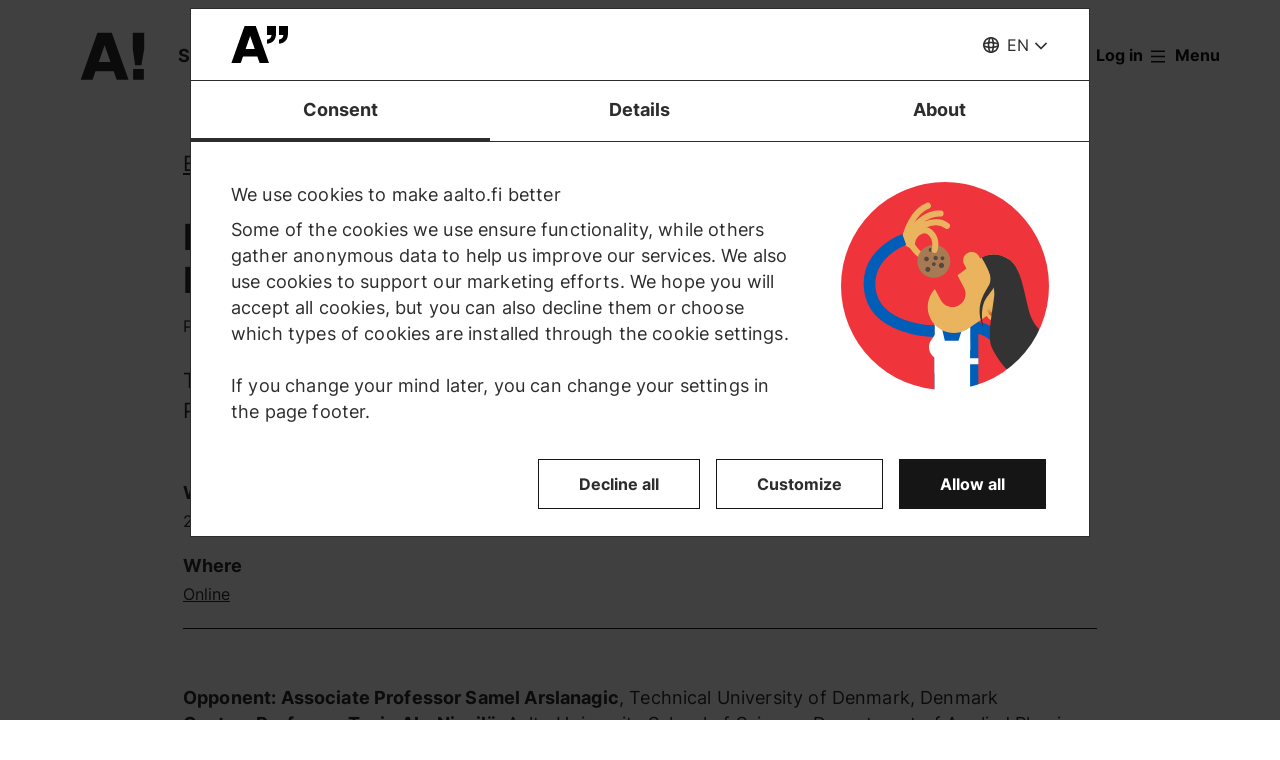

--- FILE ---
content_type: text/html; charset=UTF-8
request_url: https://www.aalto.fi/en/events/public-defence-in-engineering-physics-msc-fahime-seyedheydari
body_size: 14045
content:
<!DOCTYPE html>
<html  lang="en" dir="ltr" prefix="og: https://ogp.me/ns#">
  <head>
    <meta charset="utf-8" />
<script type="text/javascript" id="Cookiebot" src="https://consent.cookiebot.com/uc.js" data-cbid="7439002e-4a7e-4422-bda9-d575b2a8d8ce" async="async" data-culture="en"></script>
<script>window.dataLayer = window.dataLayer || [];</script>
<noscript><style>form.antibot * :not(.antibot-message) { display: none !important; }</style>
</noscript><meta name="description" content="Title of the doctoral thesis: Electromagnetic Response of Metal-Semiconductor-Oxide Particles in the Near-Infrared Regime" />
<link rel="canonical" href="https://www.aalto.fi/en/events/public-defence-in-engineering-physics-msc-fahime-seyedheydari" />
<meta property="og:type" content="article" />
<meta property="og:url" content="https://www.aalto.fi/en/events/public-defence-in-engineering-physics-msc-fahime-seyedheydari" />
<meta property="og:title" content="Public defence in Engineering Physics, M.Sc. Fahime Seyedheydari | Aalto University" />
<meta property="og:description" content="Title of the doctoral thesis: Electromagnetic Response of Metal-Semiconductor-Oxide Particles in the Near-Infrared Regime" />
<meta property="og:updated_time" content="2024-01-24T16:21:12+02:00" />
<meta name="twitter:card" content="summary_large_image" />
<meta name="twitter:description" content="Title of the doctoral thesis: Electromagnetic Response of Metal-Semiconductor-Oxide Particles in the Near-Infrared Regime" />
<meta name="twitter:site" content="@AaltoUniversity" />
<meta name="twitter:title" content="Public defence in Engineering Physics, M.Sc. Fahime Seyedheydari | Aalto University" />
<meta name="twitter:url" content="https://www.aalto.fi/en/events/public-defence-in-engineering-physics-msc-fahime-seyedheydari" />
<meta name="silktide-cms" content="ISu/qmP15YHU/6EkEGsA2utUbdgTRtf2R7XOC8DQYhXFruSt5Zvn5ZoJsdaLQU+0tY93H2V0VzZrtTN0N5FncHY04Mxe3+4aDqGYSv+EOXe63J9PHuLAs8qoTQ4UUqus7Ukyv4zfSf1NZg4S2/Aorw==" />
<meta name="Generator" content="Drupal 10 (https://www.drupal.org)" />
<meta name="MobileOptimized" content="width" />
<meta name="HandheldFriendly" content="true" />
<meta name="viewport" content="width=device-width, initial-scale=1.0" />
<link rel="alternate" hreflang="en" href="https://www.aalto.fi/en/events/public-defence-in-engineering-physics-msc-fahime-seyedheydari" />
<link rel="alternate" hreflang="fi" href="https://www.aalto.fi/fi/tapahtumat/vaitos-teknillisen-fysiikan-alalta-msc-fahime-seyedheydari" />

    <title>Public defence in Engineering Physics, M.Sc. Fahime Seyedheydari | Aalto University</title>
    <link rel="apple-touch-icon" sizes="180x180" href="/sites/default/files/favicons/apple-touch-icon.png"/>
<link rel="icon" type="image/png" sizes="32x32" href="/sites/default/files/favicons/favicon-32x32.png"/>
<link rel="icon" type="image/png" sizes="16x16" href="/sites/default/files/favicons/favicon-16x16.png"/>
<link rel="manifest" href="/sites/default/files/favicons/site.webmanifest"/>
<link rel="mask-icon" href="/sites/default/files/favicons/safari-pinned-tab.svg" color="#5e9bce"/>
<meta name="msapplication-TileColor" content="#ffffff"/>
<meta name="theme-color" content="#ffffff"/>

    <link rel="stylesheet" media="all" href="/sites/default/files/css/css_ElszQQ-Ry5MRqQjyaLSzW0nmUQtLY7SY-qOysOoi32o.css?delta=0&amp;language=en&amp;theme=aalto_aaltofi&amp;include=eJxNymsOwjAMA-ALdcuRKrcLrKw0VZJKcHtAlMcfy_5koLpEvPJUCP8rZJGjcMzSnJvHVCUfrPTmZfIyeb6TOH3b05Rp09FRV1xwCx2Ks6Lv9uGfrKP1kWqxnbdgd3O-UoLxA4vBP_c" />
<link rel="stylesheet" media="all" href="/sites/default/files/css/css_LOpdHoM5fqL2jHiNfVXJ11XXRjVlsziLssKo4tJoza0.css?delta=1&amp;language=en&amp;theme=aalto_aaltofi&amp;include=eJxNymsOwjAMA-ALdcuRKrcLrKw0VZJKcHtAlMcfy_5koLpEvPJUCP8rZJGjcMzSnJvHVCUfrPTmZfIyeb6TOH3b05Rp09FRV1xwCx2Ks6Lv9uGfrKP1kWqxnbdgd3O-UoLxA4vBP_c" />

    <script type="application/json" data-drupal-selector="drupal-settings-json">{"path":{"baseUrl":"\/","pathPrefix":"en\/","currentPath":"node\/892126","currentPathIsAdmin":false,"isFront":false,"currentLanguage":"en","contentHome":{"url":"\/en\/events","title":"Events"},"themeUrl":"\/themes\/custom\/aalto_aaltofi"},"pluralDelimiter":"\u0003","suppressDeprecationErrors":true,"ajaxPageState":{"libraries":"[base64]","theme":"aalto_aaltofi","theme_token":null},"ajaxTrustedUrl":[],"gtag":{"tagId":"","consentMode":false,"otherIds":[],"events":[],"additionalConfigInfo":[]},"gtm":{"tagId":null,"settings":{"data_layer":"dataLayer","include_environment":false},"tagIds":["GTM-N6WP2H"]},"aaltoDataLayer":{"aalto_datalayer":{"contType":"event","contLang":"en","nodeId":"892126","contHome":"Events","contRelation":"School of Science, Department of Applied Physics","contCategory":"Public defences","contRestriction":"public","contPrimTags":"Dissertations, Research","contAllTags":"Dissertations, Research, Department of Applied Physics","contPublished":"10.02.2023"}},"aalto_datalayer_user_metadata_path":"\/user-metadata","site":{"enabledLanguages":["fi","sv","en"]},"aaltoEnv":"live","cookieContentBlocker":{"consentAwareness":{"accepted":{"event":{"name":"cookiebotConsentAcceptPreferences","selector":"window"},"cookie":{"operator":"===","name":"cookiebot-consent--preferences","value":"1"}},"declined":{"event":{"name":"cookiebotConsentDeclinePreferences","selector":"window"},"cookie":{"operator":"===","name":"cookiebot-consent--preferences","value":"0"}},"change":{"event":{"name":"","selector":""}}},"categories":[]},"instana_eum":{"enabled":true,"api_key":"oG0Y4C8vSbWTHHlsdYv_-g","reporting_url":"https:\/\/eum-blue-saas.instana.io\/","track_pages":false,"track_admin":false,"advanced_settings":""},"cookiebot":{"message_placeholder_cookieconsent_optout_marketing_show":false,"message_placeholder_cookieconsent_optout_marketing":"\u003Cdiv class=\u0022cookiebot cookieconsent-optout-marketing\u0022\u003E\n\t\u003Cdiv class=\u0022cookieconsent-optout-marketing__inner\u0022\u003E\n\t\t\u003Cdiv class=\u0022aalto-user-generated-content\u0022\u003E\n\u003Cp\u003EPlease \u003Ca href=\u0022!cookiebot_renew\u0022\u003Eaccept marketing-cookies\u003C\/a\u003E to view this embedded content from \u003Ca href=\u0022!cookiebot_from_src_url\u0022\u003E!cookiebot_from_src_url\u003C\/a\u003E\u003C\/p\u003E\n\u003C\/div\u003E\n\n\t\u003C\/div\u003E\n\u003C\/div\u003E\n"},"languageSwitcher":{"modalContent":{"sv":"\u003Ch2\u003ETyv\u00e4rr har sidan inte \u00f6versatts till svenska\u003C\/h2\u003E\u003Cp\u003ESidan finns p\u00e5 f\u00f6ljande spr\u00e5k: \u003Ca href=\u0022\/fi\/tapahtumat\/vaitos-teknillisen-fysiikan-alalta-msc-fahime-seyedheydari\u0022 hreflang=\u0022fi\u0022\u003Efinska\u003C\/a\u003E, \u003Ca href=\u0022\/en\/events\/public-defence-in-engineering-physics-msc-fahime-seyedheydari\u0022 hreflang=\u0022en\u0022\u003Eengelska\u003C\/a\u003E\u003C\/p\u003E\u003Cp\u003E\u003Ca href=\u0022\/sv\u0022\u003EG\u00e5 till aalto.fi-framsidan\u003C\/a\u003E\u003C\/p\u003E\u003Ch3\u003EVarf\u00f6r h\u00e4nder detta?\u003C\/h3\u003E\u003Cp\u003EVi skapar en stor m\u00e4ngd inneh\u00e5ll dagligen till aalto.fi p\u00e5 b\u00e5de finska, engelska och svenska. En del inneh\u00e5ll kommer tyv\u00e4rr bara att vara tillg\u00e4ngligt p\u00e5 ett eller tv\u00e5 spr\u00e5k. Vi ber om urs\u00e4kt f\u00f6r besv\u00e4ret och \u00e4r tacksamma f\u00f6r er f\u00f6rst\u00e5else.\u003C\/p\u003E"}},"pdbVue":{"developmentMode":false},"aalto_authenticated":false,"user":{"uid":0,"permissionsHash":"812ef4da51f74e5232a551693474592b7bc9f49f029f34d4184ef1ce982d2754"}}</script>
<script src="/sites/default/files/js/js_3gKNB9w13gvGDt78F6h72Ipw40KBI59KSRBUhST66Ww.js?scope=header&amp;delta=0&amp;language=en&amp;theme=aalto_aaltofi&amp;include=[base64]"></script>
<script src="/modules/contrib/google_tag/js/gtag.js?t9h5g1"></script>
<script src="/modules/contrib/google_tag/js/gtm.js?t9h5g1"></script>
<script src="/sites/default/files/js/js_1mBhaQR0NyOfBJpZt3AyK4Ssp2JnC-GJa35U1HfIG4s.js?scope=header&amp;delta=3&amp;language=en&amp;theme=aalto_aaltofi&amp;include=[base64]"></script>
<script src="https://eum.instana.io/eum.min.js" defer crossorigin="anonymous"></script>

  </head>
  <body  class="branding-scheme--none node--type-event node--892126">
    <noscript><iframe src="https://www.googletagmanager.com/ns.html?id=GTM-N6WP2H"
                  height="0" width="0" style="display:none;visibility:hidden"></iframe></noscript>

      <div class="dialog-off-canvas-main-canvas" data-off-canvas-main-canvas>
    

  
  <div class="layout-container">

  <header id="header" role="banner"  class="header--with-top-nav">
    <a href="#main-content" class="aalto-skip-link">
      Skip to main content
    </a>

    
    
          






<div data-drupal-messages-fallback class="hidden"></div>

<div id="black-overlay"></div>
<div class="block block-topnav navigation aalto-header">
  <div id="top-nav-sticky-header" class="aalto-header__fixed-container aalto-header__floating-notifications aalto-header--at-top">
    <div class="aalto-header__container">
      <div class="aalto-header__logo-container">
        <a href="/en" class="aalto-header__logo-link" title=Home aria-label=Home rel="home">
          <svg class="aalto-header__logo aalto-logo" viewBox="0 0 143 101" aria-hidden="true">
            <use xlink:href="/themes/custom/aalto_base/images/aalto_logo.svg#logo"/>
          </svg>
          <img src="/themes/custom/aalto_aaltofi/images/signs/a1.jpg" aria-hidden="true" alt="" class="logo-sign"/>
          <img src="/themes/custom/aalto_aaltofi/images/signs/a2.jpg" aria-hidden="true" alt="" class="logo-sign">
          <img src="/themes/custom/aalto_aaltofi/images/signs/a3.jpg" aria-hidden="true" alt="" class="logo-sign">
          <img src="/themes/custom/aalto_aaltofi/images/signs/a4.jpg" aria-hidden="true" alt="" class="logo-sign">
          <img src="/themes/custom/aalto_aaltofi/images/signs/a5.jpg" aria-hidden="true" alt="" class="logo-sign">
          <img src="/themes/custom/aalto_aaltofi/images/signs/a6.jpg" aria-hidden="true" alt="" class="logo-sign">
          <img src="/themes/custom/aalto_aaltofi/images/signs/a7.jpg" aria-hidden="true" alt="" class="logo-sign">
        </a>
      </div>
                              <span class="animated-slogan typewriter-animation" aria-hidden="true" style="opacity: 0;">Sign of Change</span>
        <span class="visually-hidden">Sign of Change</span>
      
      <nav class="aalto-topnav" id="aalto-topnav" aria-labelledby="aalto-topnav-button-text">

        <ul class="aalto-topnav__navigation-items aalto-list-unstyled">
          <li class="aalto-topnav__support animated">
            <a href="/en/a-sign-of-change" class="aalto-topnav__button topnav-identifier--link-with-icon">
              <div class="donate-heart__wrapper">
                <svg class="aalto-inline-icon heart-outlined" aria-hidden="true">
                  <use xlink:href="/themes/custom/aalto_aaltofi/images/icons.svg#16-heart"/>
                </svg>
                <svg class="aalto-inline-icon heart-filled" aria-hidden="true">
                  <use xlink:href="/themes/custom/aalto_aaltofi/images/icons.svg#16-heart_fill"/>
                </svg>
              </div>
              Donate
            </a>
          </li>

          <li class="aalto-topnav__apply">
            <a href="/en/study-at-aalto" class="aalto-topnav__button topnav-identifier--link-with-icon">
              <svg class="aalto-inline-icon" aria-hidden="true">
                <use xlink:href="/themes/custom/aalto_aaltofi/images/icons.svg#16-rocket"/>
              </svg>
              Apply to Aalto
            </a>
          </li>

          <li class="aalto-topnav__break"></li>

          <li class="aalto-topnav__language">
            
    





<div class="aalto-dropdown-container js-menu-container aalto-dropdown-container--toggle-hidden-header-mobile aalto-dropdown-container--language">
  <button type="button" aria-expanded="false" class="js-menu-toggle aalto-dropdown__toggle aalto-dropdown__toggle--with_chevron"><span class="aalto-dropdown__toggle-custom-icon"><svg class="aalto-inline-icon" aria-hidden="true"><use xlink:href="/themes/custom/aalto_aaltofi/images/icons.svg#16-globe_v2"/></svg></span><span class="aalto-visually-hidden"><span lang="fi">Valitse sivuston kieli</span> / <span lang="sv">Välj webbplatsens språk</span> / <span lang="en">Select site language</span></span><span
          class="aalto-dropdown__toggle-text "
          aria-hidden="true">EN</span></button><ul  class="aalto-list-unstyled aalto-dropdown__menu"><li><a href="/fi/tapahtumat/vaitos-teknillisen-fysiikan-alalta-msc-fahime-seyedheydari" class="aalto-dropdown__link"  lang="fi"><abbr title="Suomeksi">FI</abbr><span>Suomeksi</span></a></li><li><button class="aalto-dropdown__link language-version-missing" lang="sv"><abbr title="Svenska">SV</abbr><span>Svenska</span></button></li><li><a href="/en/events/public-defence-in-engineering-physics-msc-fahime-seyedheydari" class="aalto-dropdown__link" aria-current="true" lang="en"><abbr title="English">EN</abbr><span>English</span></a></li></ul></div>

          </li>

          <li class="aalto-topnav__search">
            <div id="aalto-search-button-container">
              <button type="button" class="aalto-topnav__button aalto-search__toggle-button" id="aalto-search-button"
                      aria-expanded="false"
                      aria-label="Search">
                <svg class="aalto-inline-icon" aria-hidden="true">
                  <use xlink:href="/themes/custom/aalto_aaltofi/images/icons.svg#16-magnifier_lens"/>
                </svg>
                <span class="aalto-search-button__label">Search</span>
              </button>
            </div>
          </li>

                      <li class="aalto-topnav__user">
              <a href="/en/saml_login" class="aalto-topnav__button topnav-identifier--link-with-icon">
                <svg class="aalto-inline-icon" aria-hidden="true">
                  <use xlink:href="/themes/custom/aalto_aaltofi/images/icons.svg#16-arrow_login"/>
                </svg>
                Log in
              </a>
            </li>
          

          <li class="aalto-topnav__menu-items" id="aalto-topnav-items-container">
            <button type="button" class="aalto-topnav__button" id="aalto-topnav-button" aria-expanded="false">
                <span class="aalto-topnav__button-expand">
                   <svg class="aalto-topnav__button-icon aalto-inline-icon" aria-hidden="true">
                    <use xlink:href="/themes/custom/aalto_aaltofi/images/icons.svg#16-menu_burger"/>
                  </svg>
                  <span class="aalto-topnav__button-text" id="aalto-topnav-button-text">Menu</span>
                </span>
              <span class="aalto-topnav__button-collapse">
                 <svg class="aalto-topnav__button-icon aalto-inline-icon" aria-hidden="true">
                    <use xlink:href="/themes/custom/aalto_aaltofi/images/icons.svg#16-close"/>
                  </svg>
                <span class="aalto-topnav__button-text">Close menu</span>
              </span>
            </button>
            <div class="aalto-topnav__items" id="aalto-topnav__items">
              <ul class="aalto-topnav__item-container aalto-list-unstyled">
                                  <li class="aalto-topnav__action-item aalto-topnav__action-item--desktop">
                    <a href="/en/student-guide"
                       class="aalto-topnav__button aalto-topnav__action--desktop topnav-identifier--link-with-icon"
                       tabindex="-1">
                      <svg class="aalto-inline-icon" aria-hidden="true">
                        <use xlink:href="/themes/custom/aalto_aaltofi/images/icons.svg#16-level"/>
                      </svg>
                      <span>Student Guide</span>
                    </a>
                  </li>
                                <li class="aalto-topnav__action-item aalto-topnav__action-item--desktop">
                  <a href="/en/for-personnel"
                     class="aalto-topnav__button aalto-topnav__action--desktop topnav-identifier--link-with-icon">
                                          <svg class="aalto-inline-icon" aria-hidden="true">
                        <use xlink:href="/themes/custom/aalto_aaltofi/images/icons.svg#16-lock_closed"/>
                      </svg>
                                        <span>For personnel</span>
                  </a>
                </li>
                                  <li class="aalto-topnav__action-request aalto-topnav__action-item--desktop">
                    <svg class="aalto-inline-icon" aria-hidden="true">
                      <use xlink:href="/themes/custom/aalto_aaltofi/images/icons.svg#16-info"/>
                    </svg>
                    <span>Aalto community members please  <a
                        href="/en/saml_login"
                        class="aalto-topnav__action-request--link aalto-topnav__action--desktop"
                        tabindex="-1">log in</a> to see internal content</span>
                  </li>
                
                  <li class="aalto-topnav__navigation-item">
          <div class="accordion__header is-closed">
        <button type="button" class="aalto-topnav__navigation-heading accordion__title is-collapsed" aria-expanded="false">
          Admissions and studies
        </button>
      </div>
      <div class="aalto-topnav__submenu accordion__content is-collapsed">
                
                    
            
        <a href="/en/study-at-aalto"  class="aalto-topnav__submenu-link aalto-topnav__submenu-link-text"
       tabindex="-1" aria-current="false">
      Apply to Aalto          </a>
  

                    
                  
                    
            
        <a href="/en/study-options"  class="aalto-topnav__submenu-link aalto-topnav__submenu-link-text"
       tabindex="-1" aria-current="false">
      Find a study programme          </a>
  

                    
                  
                    
            
        <a href="/en/admissions"  class="aalto-topnav__submenu-link aalto-topnav__submenu-link-text"
       tabindex="-1" aria-current="false">
      How to apply          </a>
  

                    
                  
                    
            
        <a href="/en/admission-services/scholarships-and-tuition-fees"  class="aalto-topnav__submenu-link aalto-topnav__submenu-link-text"
       tabindex="-1" aria-current="false">
      Scholarships and tuition fees          </a>
  

                    
                  
                    
            
        <a href="/en/node/54501"  class="aalto-topnav__submenu-link aalto-topnav__submenu-link-text"
       tabindex="-1" aria-current="false">
      Bachelor&#039;s admissions (programmes in Finnish and Swedish)          </a>
  

                    
                  
                    
            
        <a href="/en/admission-services/apply-to-bachelors-programmes-in-english"  class="aalto-topnav__submenu-link aalto-topnav__submenu-link-text"
       tabindex="-1" aria-current="false">
      Bachelor’s admissions (programmes in English)          </a>
  

                    
                  
                    
            
        <a href="/en/study-at-aalto/apply-to-masters-programmes"  class="aalto-topnav__submenu-link aalto-topnav__submenu-link-text"
       tabindex="-1" aria-current="false">
      Master&#039;s admissions          </a>
  

                    
                  
                    
            
        <a href="/en/doctoral-education/how-to-apply-for-doctoral-studies"  class="aalto-topnav__submenu-link aalto-topnav__submenu-link-text"
       tabindex="-1" aria-current="false">
      Doctoral admissions          </a>
  

                    
                  
                    
            
        <a href="/en/study-at-aalto/studying-at-the-aalto-campus"  class="aalto-topnav__submenu-link aalto-topnav__submenu-link-text"
       tabindex="-1" aria-current="false">
      Campus life          </a>
  

                    
                  
                    
            
        <a href="/en/study-at-aalto/fairs-and-events-for-applicants"  class="aalto-topnav__submenu-link aalto-topnav__submenu-link-text"
       tabindex="-1" aria-current="false">
      Events for applicants          </a>
  

                    
                  
                    
            
        <a href="/en/study-at-aalto/chat-with-aalto-students"  class="aalto-topnav__submenu-link aalto-topnav__submenu-link-text"
       tabindex="-1" aria-current="false">
      Chat with students          </a>
  

                    
                  
                    
            
        <a href="https://cloud.info.aalto.fi/subscribe-en"  class="aalto-topnav__submenu-link aalto-topnav__submenu-link-text"
       tabindex="-1" aria-current="false">
      Subscribe to newsletter<svg class="aalto-inline-icon magazine__link-external-link" aria-label="(external link)"><use xlink:href="/themes/custom/aalto_aaltofi/images/icons.svg#16-external_link"/></svg>          </a>
  

                    
                  
                    
            
        <a href="/en/admission-services/contact-information-for-aalto-university-admission-services"  class="aalto-topnav__submenu-link aalto-topnav__submenu-link-text"
       tabindex="-1" aria-current="false">
      Contact admission services          </a>
  

                    
                  
                    
            
        <a href="/en/founder-school"  class="aalto-topnav__submenu-link aalto-topnav__submenu-link-text"
       tabindex="-1" aria-current="false">
      Founder School: from students to founders          </a>
  

                    
                  
                    
            
        <a href="/en/lifewide-learning"  class="aalto-topnav__submenu-link aalto-topnav__submenu-link-text"
       tabindex="-1" aria-current="false">
      Lifewide Learning          </a>
  

                    
                  
                    
            
        <a href="/en/international-students/incoming-exchange-students"  class="aalto-topnav__submenu-link aalto-topnav__submenu-link-text"
       tabindex="-1" aria-current="false">
      Exchange students          </a>
  

                    
                        </div>
      </li>
  <li class="aalto-topnav__navigation-item">
          <div class="accordion__header is-closed">
        <button type="button" class="aalto-topnav__navigation-heading accordion__title is-collapsed" aria-expanded="false">
          Research and art
        </button>
      </div>
      <div class="aalto-topnav__submenu accordion__content is-collapsed">
                
                    
            
        <a href="/en/research-art"  class="aalto-topnav__submenu-link aalto-topnav__submenu-link-text"
       tabindex="-1" aria-current="false">
      About our research and art          </a>
  

                    
                  
                    
            
        <a href="/en/tenure-track"  class="aalto-topnav__submenu-link aalto-topnav__submenu-link-text"
       tabindex="-1" aria-current="false">
      Tenure track career system          </a>
  

                    
                  
                    
            
        <a href="/en/doctoral-education"  class="aalto-topnav__submenu-link aalto-topnav__submenu-link-text"
       tabindex="-1" aria-current="false">
      Doctoral education          </a>
  

                    
                  
                    
            
        <a href="/en/research-and-learning-infrastructures"  class="aalto-topnav__submenu-link aalto-topnav__submenu-link-text"
       tabindex="-1" aria-current="false">
      Research and learning infrastructures          </a>
  

                    
                  
                    
            
        <a href="https://research.aalto.fi/"  class="aalto-topnav__submenu-link aalto-topnav__submenu-link-text"
       tabindex="-1" aria-current="false">
      Research portal research.aalto.fi<svg class="aalto-inline-icon magazine__link-external-link" aria-label="(external link)"><use xlink:href="/themes/custom/aalto_aaltofi/images/icons.svg#16-external_link"/></svg>          </a>
  

                    
                  
                    
            
        <a href="/en/aalto-university/rankings"  class="aalto-topnav__submenu-link aalto-topnav__submenu-link-text"
       tabindex="-1" aria-current="false">
      Rankings          </a>
  

                    
                        </div>
      </li>
  <li class="aalto-topnav__navigation-item">
          <div class="accordion__header is-closed">
        <button type="button" class="aalto-topnav__navigation-heading accordion__title is-collapsed" aria-expanded="false">
          Schools and departments
        </button>
      </div>
      <div class="aalto-topnav__submenu accordion__content is-collapsed">
                
                    
            
        <span class="aalto-topnav__submenu-heading">Schools</span>
      

                    
                  
                    
            
        <a href="/en/school-of-arts-design-and-architecture"  class="aalto-topnav__submenu-link aalto-topnav__submenu-link-text"
       tabindex="-1" aria-current="false">
      School of Arts, Design and Architecture           </a>
  

                    
                  
                    
            
        <a href="/en/school-of-business"  class="aalto-topnav__submenu-link aalto-topnav__submenu-link-text"
       tabindex="-1" aria-current="false">
      School of Business          </a>
  

                    
                  
                    
            
        <a href="/en/school-of-chemical-engineering"  class="aalto-topnav__submenu-link aalto-topnav__submenu-link-text"
       tabindex="-1" aria-current="false">
      School of Chemical Engineering          </a>
  

                    
                  
                    
            
        <a href="/en/school-of-electrical-engineering"  class="aalto-topnav__submenu-link aalto-topnav__submenu-link-text"
       tabindex="-1" aria-current="false">
      School of Electrical Engineering          </a>
  

                    
                  
                    
            
        <a href="/en/school-of-engineering"  class="aalto-topnav__submenu-link aalto-topnav__submenu-link-text"
       tabindex="-1" aria-current="false">
      School of Engineering          </a>
  

                    
                  
                    
            
        <a href="/en/school-of-science"  class="aalto-topnav__submenu-link aalto-topnav__submenu-link-text"
       tabindex="-1" aria-current="false">
      School of Science          </a>
  

                    
                  
                                <div class="aalto-topnav__submenu-group">
          
            
        <span class="aalto-topnav__submenu-heading">Departments</span>
      

                                  
        <a href="/en/department-of-accounting-business-law"  class="aalto-topnav__submenu-link aalto-topnav__submenu-link-text"
       tabindex="-1" aria-current="false">
      Accounting &amp; Business Law          </a>
  
                        
        <a href="/en/department-of-applied-physics"  class="aalto-topnav__submenu-link aalto-topnav__submenu-link-text"
       tabindex="-1" aria-current="false">
      Applied Physics          </a>
  
                        
        <a href="/en/department-of-architecture"  class="aalto-topnav__submenu-link aalto-topnav__submenu-link-text"
       tabindex="-1" aria-current="false">
      Architecture          </a>
  
                        
        <a href="/en/department-of-art-and-media"  class="aalto-topnav__submenu-link aalto-topnav__submenu-link-text"
       tabindex="-1" aria-current="false">
      Art and Media          </a>
  
                        
        <a href="/en/department-of-bioproducts-and-biosystems"  class="aalto-topnav__submenu-link aalto-topnav__submenu-link-text"
       tabindex="-1" aria-current="false">
      Bioproducts and Biosystems          </a>
  
                        
        <a href="/en/department-of-built-environment"  class="aalto-topnav__submenu-link aalto-topnav__submenu-link-text"
       tabindex="-1" aria-current="false">
      Built Environment          </a>
  
                        
        <a href="/en/department-of-chemical-and-metallurgical-engineering"  class="aalto-topnav__submenu-link aalto-topnav__submenu-link-text"
       tabindex="-1" aria-current="false">
      Chemical and Metallurgical Engineering          </a>
  
                        
        <a href="/en/department-of-chemistry-and-materials-science"  class="aalto-topnav__submenu-link aalto-topnav__submenu-link-text"
       tabindex="-1" aria-current="false">
      Chemistry and Materials Science          </a>
  
                        
        <a href="/en/department-of-civil-engineering"  class="aalto-topnav__submenu-link aalto-topnav__submenu-link-text"
       tabindex="-1" aria-current="false">
      Civil Engineering          </a>
  
                        
        <a href="/en/department-of-computer-science"  class="aalto-topnav__submenu-link aalto-topnav__submenu-link-text"
       tabindex="-1" aria-current="false">
      Computer Science          </a>
  
                        
        <a href="/en/department-of-design"  class="aalto-topnav__submenu-link aalto-topnav__submenu-link-text"
       tabindex="-1" aria-current="false">
      Design          </a>
  
                        
        <a href="/en/department-of-economics"  class="aalto-topnav__submenu-link aalto-topnav__submenu-link-text"
       tabindex="-1" aria-current="false">
      Economics          </a>
  
                        
        <a href="/en/department-of-electrical-engineering-and-automation"  class="aalto-topnav__submenu-link aalto-topnav__submenu-link-text"
       tabindex="-1" aria-current="false">
      Electrical Engineering and Automation          </a>
  
                        
        <a href="/en/department-of-electronics-and-nanoengineering"  class="aalto-topnav__submenu-link aalto-topnav__submenu-link-text"
       tabindex="-1" aria-current="false">
      Electronics and Nanoengineering          </a>
  
                        
        <a href="/en/department-of-film-elo"  class="aalto-topnav__submenu-link aalto-topnav__submenu-link-text"
       tabindex="-1" aria-current="false">
      Film, Television and Scenography          </a>
  
                        
        <a href="/en/department-of-finance"  class="aalto-topnav__submenu-link aalto-topnav__submenu-link-text"
       tabindex="-1" aria-current="false">
      Finance          </a>
  
                        
        <a href="/en/department-of-industrial-engineering-and-management"  class="aalto-topnav__submenu-link aalto-topnav__submenu-link-text"
       tabindex="-1" aria-current="false">
      Industrial Engineering and Management          </a>
  
                        
        <a href="/en/department-of-information-and-communications-engineering"  class="aalto-topnav__submenu-link aalto-topnav__submenu-link-text"
       tabindex="-1" aria-current="false">
      Information and Communications Engineering          </a>
  
                        
        <a href="/en/department-of-information-and-service-management"  class="aalto-topnav__submenu-link aalto-topnav__submenu-link-text"
       tabindex="-1" aria-current="false">
      Information and Service Management          </a>
  
                        
        <a href="/en/department-of-management-studies"  class="aalto-topnav__submenu-link aalto-topnav__submenu-link-text"
       tabindex="-1" aria-current="false">
      Management Studies          </a>
  
                        
        <a href="/en/department-of-marketing"  class="aalto-topnav__submenu-link aalto-topnav__submenu-link-text"
       tabindex="-1" aria-current="false">
      Marketing          </a>
  
                        
        <a href="/en/department-of-mathematics-and-systems-analysis"  class="aalto-topnav__submenu-link aalto-topnav__submenu-link-text"
       tabindex="-1" aria-current="false">
      Mathematics and Systems Analysis          </a>
  
                        
        <a href="/en/department-of-energy-and-mechanical-engineering"  class="aalto-topnav__submenu-link aalto-topnav__submenu-link-text"
       tabindex="-1" aria-current="false">
      Energy and Mechanical Engineering          </a>
  
                        
        <a href="/en/department-of-neuroscience-and-biomedical-engineering"  class="aalto-topnav__submenu-link aalto-topnav__submenu-link-text"
       tabindex="-1" aria-current="false">
      Neuroscience and Biomedical Engineering          </a>
  
                        
        <span class="aalto-topnav__submenu-heading">Other units</span>
      
                        
        <a href="/en/language-centre"  class="aalto-topnav__submenu-link aalto-topnav__submenu-link-text"
       tabindex="-1" aria-current="false">
      Language Centre          </a>
  
                        
        <a href="/en/learning-centre"  class="aalto-topnav__submenu-link aalto-topnav__submenu-link-text"
       tabindex="-1" aria-current="false">
      Library - Learning Centre          </a>
  
          
                      </div>
                        </div>
      </li>
  <li class="aalto-topnav__navigation-item">
          <div class="accordion__header is-closed">
        <button type="button" class="aalto-topnav__navigation-heading accordion__title is-collapsed" aria-expanded="false">
          Collaboration
        </button>
      </div>
      <div class="aalto-topnav__submenu accordion__content is-collapsed">
                
                    
            
        <a href="/en/collaboration"  class="aalto-topnav__submenu-link aalto-topnav__submenu-link-text"
       tabindex="-1" aria-current="false">
      Collaborate with us          </a>
  

                    
                  
                    
            
        <a href="/en/for-alumni"  class="aalto-topnav__submenu-link aalto-topnav__submenu-link-text"
       tabindex="-1" aria-current="false">
      For alumni          </a>
  

                    
                  
                    
            
        <a href="/en/corporate-collaboration"  class="aalto-topnav__submenu-link aalto-topnav__submenu-link-text"
       tabindex="-1" aria-current="false">
      Corporate collaboration          </a>
  

                    
                  
                    
            
        <a href="/en/aalto-networking-platform"  class="aalto-topnav__submenu-link aalto-topnav__submenu-link-text"
       tabindex="-1" aria-current="false">
      Aalto networking platform          </a>
  

                    
                  
                    
            
        <a href="/en/advancing-entrepreneurship-and-innovations"  class="aalto-topnav__submenu-link aalto-topnav__submenu-link-text"
       tabindex="-1" aria-current="false">
      Entrepreneurship and innovations          </a>
  

                    
                  
                    
            
        <a href="/en/collaboration/cooperation-with-higher-education-institutions-and-research-institutes"  class="aalto-topnav__submenu-link aalto-topnav__submenu-link-text"
       tabindex="-1" aria-current="false">
      Cooperation with HEI and research institutes          </a>
  

                    
                  
                    
            
        <a href="/en/collaboration/collaboration-with-cities-and-regions"  class="aalto-topnav__submenu-link aalto-topnav__submenu-link-text"
       tabindex="-1" aria-current="false">
      Collaboration with cities and regions          </a>
  

                    
                  
                    
            
        <a href="/en/give-for-the-future"  class="aalto-topnav__submenu-link aalto-topnav__submenu-link-text"
       tabindex="-1" aria-current="false">
      Support us          </a>
  

                    
                        </div>
      </li>
  <li class="aalto-topnav__navigation-item">
          <div class="accordion__header is-closed">
        <button type="button" class="aalto-topnav__navigation-heading accordion__title is-collapsed" aria-expanded="false">
          News and events
        </button>
      </div>
      <div class="aalto-topnav__submenu accordion__content is-collapsed">
                
                    
            
        <a href="/en/news-and-events"  class="aalto-topnav__submenu-link aalto-topnav__submenu-link-text"
       tabindex="-1" aria-current="false">
      Highlights          </a>
  

                    
                  
                    
            
        <a href="/en/news"  class="aalto-topnav__submenu-link aalto-topnav__submenu-link-text"
       tabindex="-1" aria-current="false">
      News          </a>
  

                    
                  
                    
            
        <a href="/en/events"  class="aalto-topnav__submenu-link aalto-topnav__submenu-link-text"
       tabindex="-1" aria-current="false">
      Events          </a>
  

                    
                  
                    
            
        <a href="/en/aalto-university/aalto-university-magazine"  class="aalto-topnav__submenu-link aalto-topnav__submenu-link-text"
       tabindex="-1" aria-current="false">
      Aalto University Magazine          </a>
  

                    
                  
                    
            
        <a href="https://ourblogs.aalto.fi/"  class="aalto-topnav__submenu-link aalto-topnav__submenu-link-text"
       tabindex="-1" aria-current="false">
      OurBlogs<svg class="aalto-inline-icon magazine__link-external-link" aria-label="(external link)"><use xlink:href="/themes/custom/aalto_aaltofi/images/icons.svg#16-external_link"/></svg>          </a>
  

                    
                  
                    
            
        <a href="/en/podcasts"  class="aalto-topnav__submenu-link aalto-topnav__submenu-link-text"
       tabindex="-1" aria-current="false">
      Podcasts          </a>
  

                    
                        </div>
      </li>
  <li class="aalto-topnav__navigation-item">
          <div class="accordion__header is-closed">
        <button type="button" class="aalto-topnav__navigation-heading accordion__title is-collapsed" aria-expanded="false">
          About us
        </button>
      </div>
      <div class="aalto-topnav__submenu accordion__content is-collapsed">
                
                    
            
        <a href="/en/aalto-university"  class="aalto-topnav__submenu-link aalto-topnav__submenu-link-text"
       tabindex="-1" aria-current="false">
      About Aalto University          </a>
  

                    
                  
                    
            
        <a href="/en/strategy"  class="aalto-topnav__submenu-link aalto-topnav__submenu-link-text"
       tabindex="-1" aria-current="false">
      Our strategy          </a>
  

                    
                  
                    
            
        <a href="/en/sustainability"  class="aalto-topnav__submenu-link aalto-topnav__submenu-link-text"
       tabindex="-1" aria-current="false">
      Sustainability          </a>
  

                    
                  
                    
            
        <a href="/en/aalto-university/code-of-conduct-values-into-practice"  class="aalto-topnav__submenu-link aalto-topnav__submenu-link-text"
       tabindex="-1" aria-current="false">
      Code of Conduct          </a>
  

                    
                  
                    
            
        <a href="/en/aalto-handbook"  class="aalto-topnav__submenu-link aalto-topnav__submenu-link-text"
       tabindex="-1" aria-current="false">
      Aalto Handbook          </a>
  

                    
                  
                    
            
        <a href="/en/campus"  class="aalto-topnav__submenu-link aalto-topnav__submenu-link-text"
       tabindex="-1" aria-current="false">
      Campus          </a>
  

                    
                  
                    
            
        <a href="/en/people"  class="aalto-topnav__submenu-link aalto-topnav__submenu-link-text"
       tabindex="-1" aria-current="false">
      People and contact information          </a>
  

                    
                  
                    
            
        <a href="/en/for-the-media"  class="aalto-topnav__submenu-link aalto-topnav__submenu-link-text"
       tabindex="-1" aria-current="false">
      For the media          </a>
  

                    
                  
                    
            
        <a href="/en/careers-at-aalto"  class="aalto-topnav__submenu-link aalto-topnav__submenu-link-text"
       tabindex="-1" aria-current="false">
      Careers          </a>
  

                    
                        </div>
      </li>
  <li class="aalto-topnav__navigation-item">
          <div class="accordion__header is-closed">
        <button type="button" class="aalto-topnav__navigation-heading accordion__title is-collapsed" aria-expanded="false">
          Tools and services
        </button>
      </div>
      <div class="aalto-topnav__submenu accordion__content is-collapsed">
                
                    
            
        <a href="/en/services/quicklinks-to-tools"  highlight="1" class="aalto-topnav__submenu-link aalto-topnav__submenu-highlighted aalto-topnav__submenu-link-text"
       tabindex="-1" aria-current="false">
      All tools (requires login)          </a>
  

                    
                  
                    
            
        <a href="/en/services"  highlight="1" class="aalto-topnav__submenu-link aalto-topnav__submenu-highlighted aalto-topnav__submenu-link-text"
       tabindex="-1" aria-current="false">
      All services          </a>
  

                    
                  
                                <div class="aalto-topnav__submenu-group">
          
            
        <span class="aalto-topnav__submenu-heading">Most used tools</span>
      

                                  
        <a href="https://ai.aalto.fi/"  class="aalto-topnav__submenu-link aalto-topnav__submenu-link-text"
       tabindex="-1" aria-current="false">
      Aalto AI Assistant<svg class="aalto-inline-icon magazine__link-external-link" aria-label="(external link)"><use xlink:href="/themes/custom/aalto_aaltofi/images/icons.svg#16-external_link"/></svg>          </a>
  
                        
        <a href="https://abacus-accounting.aalto.fi/"  class="aalto-topnav__submenu-link aalto-topnav__submenu-link-text"
       tabindex="-1" aria-current="false">
      Abacus-accounting<svg class="aalto-inline-icon magazine__link-external-link" aria-label="(external link)"><use xlink:href="/themes/custom/aalto_aaltofi/images/icons.svg#16-external_link"/></svg>          </a>
  
                        
        <a href="https://abacus-planning.aalto.fi/"  class="aalto-topnav__submenu-link aalto-topnav__submenu-link-text"
       tabindex="-1" aria-current="false">
      Abacus-planning<svg class="aalto-inline-icon magazine__link-external-link" aria-label="(external link)"><use xlink:href="/themes/custom/aalto_aaltofi/images/icons.svg#16-external_link"/></svg>          </a>
  
                        
        <a href="https://ada.aalto.fi/"  class="aalto-topnav__submenu-link aalto-topnav__submenu-link-text"
       tabindex="-1" aria-current="false">
      Ada<svg class="aalto-inline-icon magazine__link-external-link" aria-label="(external link)"><use xlink:href="/themes/custom/aalto_aaltofi/images/icons.svg#16-external_link"/></svg>          </a>
  
                        
        <a href="https://booking.aalto.fi"  class="aalto-topnav__submenu-link aalto-topnav__submenu-link-text"
       tabindex="-1" aria-current="false">
      Asio (booking.aalto.fi)<svg class="aalto-inline-icon magazine__link-external-link" aria-label="(external link)"><use xlink:href="/themes/custom/aalto_aaltofi/images/icons.svg#16-external_link"/></svg>          </a>
  
                        
        <a href="https://halli.aalto.fi/"  class="aalto-topnav__submenu-link aalto-topnav__submenu-link-text"
       tabindex="-1" aria-current="false">
      Halli<svg class="aalto-inline-icon magazine__link-external-link" aria-label="(external link)"><use xlink:href="/themes/custom/aalto_aaltofi/images/icons.svg#16-external_link"/></svg>          </a>
  
                        
        <a href="https://www-sanakirja-fi.libproxy.aalto.fi/"  class="aalto-topnav__submenu-link aalto-topnav__submenu-link-text"
       tabindex="-1" aria-current="false">
      MOT Kielipalvelu (language service)<svg class="aalto-inline-icon magazine__link-external-link" aria-label="(external link)"><use xlink:href="/themes/custom/aalto_aaltofi/images/icons.svg#16-external_link"/></svg>          </a>
  
                        
        <a href="https://neo.aalto.fi/"  class="aalto-topnav__submenu-link aalto-topnav__submenu-link-text"
       tabindex="-1" aria-current="false">
      Neo<svg class="aalto-inline-icon magazine__link-external-link" aria-label="(external link)"><use xlink:href="/themes/custom/aalto_aaltofi/images/icons.svg#16-external_link"/></svg>          </a>
  
                        
        <a href="/en/people"  class="aalto-topnav__submenu-link aalto-topnav__submenu-link-text"
       tabindex="-1" aria-current="false">
      People hub          </a>
  
                        
        <a href="https://phonebook.aalto.fi/"  class="aalto-topnav__submenu-link aalto-topnav__submenu-link-text"
       tabindex="-1" aria-current="false">
      Phone book<svg class="aalto-inline-icon magazine__link-external-link" aria-label="(external link)"><use xlink:href="/themes/custom/aalto_aaltofi/images/icons.svg#16-external_link"/></svg>          </a>
  
                        
        <a href="https://reportfinder.aalto.fi"  class="aalto-topnav__submenu-link aalto-topnav__submenu-link-text"
       tabindex="-1" aria-current="false">
      PowerBI report finder<svg class="aalto-inline-icon magazine__link-external-link" aria-label="(external link)"><use xlink:href="/themes/custom/aalto_aaltofi/images/icons.svg#16-external_link"/></svg>          </a>
  
                        
        <a href="https://salesforce.aalto.fi/"  class="aalto-topnav__submenu-link aalto-topnav__submenu-link-text"
       tabindex="-1" aria-current="false">
      Salesforce (Service platform)<svg class="aalto-inline-icon magazine__link-external-link" aria-label="(external link)"><use xlink:href="/themes/custom/aalto_aaltofi/images/icons.svg#16-external_link"/></svg>          </a>
  
                        
        <a href="https://www.tiima.com/cognito/aalto"  class="aalto-topnav__submenu-link aalto-topnav__submenu-link-text"
       tabindex="-1" aria-current="false">
      Tiima<svg class="aalto-inline-icon magazine__link-external-link" aria-label="(external link)"><use xlink:href="/themes/custom/aalto_aaltofi/images/icons.svg#16-external_link"/></svg>          </a>
  
                        
        <a href="https://outlook.office.com/"  class="aalto-topnav__submenu-link aalto-topnav__submenu-link-text"
       tabindex="-1" aria-current="false">
      Webmail<svg class="aalto-inline-icon magazine__link-external-link" aria-label="(external link)"><use xlink:href="/themes/custom/aalto_aaltofi/images/icons.svg#16-external_link"/></svg>          </a>
  
                        
        <a href="https://survey.aalto.fi/"  class="aalto-topnav__submenu-link aalto-topnav__submenu-link-text"
       tabindex="-1" aria-current="false">
      Webropol<svg class="aalto-inline-icon magazine__link-external-link" aria-label="(external link)"><use xlink:href="/themes/custom/aalto_aaltofi/images/icons.svg#16-external_link"/></svg>          </a>
  
                        
        <a href="https://wd3.myworkday.com/aalto/d/home.htmld"  class="aalto-topnav__submenu-link aalto-topnav__submenu-link-text"
       tabindex="-1" aria-current="false">
      Workday<svg class="aalto-inline-icon magazine__link-external-link" aria-label="(external link)"><use xlink:href="/themes/custom/aalto_aaltofi/images/icons.svg#16-external_link"/></svg>          </a>
  
          
                      </div>
                  
                                <div class="aalto-topnav__submenu-group">
          
            
        <span class="aalto-topnav__submenu-heading">Most used services</span>
      

                                  
        <a href="/en/services/communications-services"  class="aalto-topnav__submenu-link aalto-topnav__submenu-link-text"
       tabindex="-1" aria-current="false">
      Communications services          </a>
  
                        
        <a href="/en/services/hr-services"  class="aalto-topnav__submenu-link aalto-topnav__submenu-link-text"
       tabindex="-1" aria-current="false">
      HR services          </a>
  
                        
        <a href="/en/it-services"  class="aalto-topnav__submenu-link aalto-topnav__submenu-link-text"
       tabindex="-1" aria-current="false">
      IT Services          </a>
  
                        
        <a href="/en/services/learning-services"  class="aalto-topnav__submenu-link aalto-topnav__submenu-link-text"
       tabindex="-1" aria-current="false">
      Learning services          </a>
  
                        
        <a href="/en/services/occupational-health-care"  class="aalto-topnav__submenu-link aalto-topnav__submenu-link-text"
       tabindex="-1" aria-current="false">
      Occupational health          </a>
  
                        
        <a href="/en/services/research-and-innovation-services"  class="aalto-topnav__submenu-link aalto-topnav__submenu-link-text"
       tabindex="-1" aria-current="false">
      Research and innovation services          </a>
  
                        
        <a href="/en/teachers-handbook"  class="aalto-topnav__submenu-link aalto-topnav__submenu-link-text"
       tabindex="-1" aria-current="false">
      Teacher&#039;s Handbook          </a>
  
                        
        <a href="/en/services/travel-services"  class="aalto-topnav__submenu-link aalto-topnav__submenu-link-text"
       tabindex="-1" aria-current="false">
      Travel services          </a>
  
          
                      </div>
                  
                                <div class="aalto-topnav__submenu-group">
          
            
        <span class="aalto-topnav__submenu-heading">For students</span>
      

                                  
        <a href="https://sisu.aalto.fi"  class="aalto-topnav__submenu-link aalto-topnav__submenu-link-text"
       tabindex="-1" aria-current="false">
      Sisu<svg class="aalto-inline-icon magazine__link-external-link" aria-label="(external link)"><use xlink:href="/themes/custom/aalto_aaltofi/images/icons.svg#16-external_link"/></svg>          </a>
  
                        
        <a href="https://mycourses.aalto.fi/"  class="aalto-topnav__submenu-link aalto-topnav__submenu-link-text"
       tabindex="-1" aria-current="false">
      MyCourses<svg class="aalto-inline-icon magazine__link-external-link" aria-label="(external link)"><use xlink:href="/themes/custom/aalto_aaltofi/images/icons.svg#16-external_link"/></svg>          </a>
  
                        
        <a href="https://mystudies.aalto.fi"  class="aalto-topnav__submenu-link aalto-topnav__submenu-link-text"
       tabindex="-1" aria-current="false">
      MyStudies<svg class="aalto-inline-icon magazine__link-external-link" aria-label="(external link)"><use xlink:href="/themes/custom/aalto_aaltofi/images/icons.svg#16-external_link"/></svg>          </a>
  
                        
        <a href="https://courses.aalto.fi/"  class="aalto-topnav__submenu-link aalto-topnav__submenu-link-text"
       tabindex="-1" aria-current="false">
      Browse all courses<svg class="aalto-inline-icon magazine__link-external-link" aria-label="(external link)"><use xlink:href="/themes/custom/aalto_aaltofi/images/icons.svg#16-external_link"/></svg>          </a>
  
          
                      </div>
                  
                                <div class="aalto-topnav__submenu-group">
          
            
        <span class="aalto-topnav__submenu-heading">Safety and emergencies</span>
      

                                  
        <a href="/en/security"  class="aalto-topnav__submenu-link aalto-topnav__submenu-link-text"
       tabindex="-1" aria-current="false">
      Emergencies          </a>
  
                        
        <a href="/en/services/safety-and-security-observations"  class="aalto-topnav__submenu-link aalto-topnav__submenu-link-text"
       tabindex="-1" aria-current="false">
      Safety and security observations          </a>
  
                        
        <a href="/en/cyber-security"  class="aalto-topnav__submenu-link aalto-topnav__submenu-link-text"
       tabindex="-1" aria-current="false">
      Cyber Security          </a>
  
                        
        <a href="/en/cyber-security/report-an-information-security-incident"  class="aalto-topnav__submenu-link aalto-topnav__submenu-link-text"
       tabindex="-1" aria-current="false">
      Cyber Security incident report          </a>
  
          
                      </div>
                  
                                <div class="aalto-topnav__submenu-group">
          
            
        <span class="aalto-topnav__submenu-heading">Other</span>
      

                                  
        <a href="/en/services/aalto-space-mobile-application"  class="aalto-topnav__submenu-link aalto-topnav__submenu-link-text"
       tabindex="-1" aria-current="false">
      Aalto Space          </a>
  
                        
        <a href="https://shop.aalto.fi/"  class="aalto-topnav__submenu-link aalto-topnav__submenu-link-text"
       tabindex="-1" aria-current="false">
      Aalto University Shop<svg class="aalto-inline-icon magazine__link-external-link" aria-label="(external link)"><use xlink:href="/themes/custom/aalto_aaltofi/images/icons.svg#16-external_link"/></svg>          </a>
  
                        
        <a href="https://brand.aalto.fi"  class="aalto-topnav__submenu-link aalto-topnav__submenu-link-text"
       tabindex="-1" aria-current="false">
      Brand library and design system<svg class="aalto-inline-icon magazine__link-external-link" aria-label="(external link)"><use xlink:href="/themes/custom/aalto_aaltofi/images/icons.svg#16-external_link"/></svg>          </a>
  
                        
        <a href="https://www.lounaat.info/otaniemi"  class="aalto-topnav__submenu-link aalto-topnav__submenu-link-text"
       tabindex="-1" aria-current="false">
      Lunch menus<svg class="aalto-inline-icon magazine__link-external-link" aria-label="(external link)"><use xlink:href="/themes/custom/aalto_aaltofi/images/icons.svg#16-external_link"/></svg>          </a>
  
          
                      </div>
                        </div>
      </li>




                
  
<li class="aalto-topnav__language-item aalto-topnav__action-item--mobile">
  <svg class="aalto-inline-icon" aria-hidden="true">
    <use xlink:href="/themes/custom/aalto_aaltofi/images/icons.svg#16-globe" />
  </svg>

            <a href="/en/events/public-defence-in-engineering-physics-msc-fahime-seyedheydari" class="aalto-button aalto-topnav__action--mobile" tabindex="-1" aria-current="true" lang="en">
        <abbr title="English">EN</abbr>
      </a>
      </li>
  
  <li class="aalto-topnav__language-item aalto-topnav__action-item--mobile">
          <a href="/fi/tapahtumat/vaitos-teknillisen-fysiikan-alalta-msc-fahime-seyedheydari" class="aalto-button aalto-topnav__action--mobile" tabindex="-1"  lang="fi">
        <abbr title="Suomeksi">FI</abbr>
      </a>
      </li>
  
  <li class="aalto-topnav__language-item aalto-topnav__action-item--mobile">
          <button class="aalto-button aalto-topnav__action--mobile language-version-missing" tabindex="-1"  lang="sv">
        <abbr title="Svenska">SV</abbr>
      </button>
      </li>


                                  <li class="aalto-topnav__action-item aalto-topnav__action-item--first aalto-topnav__action-item--mobile">
                    <a href="/en/study-at-aalto"
                       class="aalto-topnav__action-item--link aalto-topnav__action--mobile topnav-identifier--link-with-icon"
                       tabindex="-1">
                      <svg class="aalto-inline-icon" aria-hidden="true">
                        <use xlink:href="/themes/custom/aalto_aaltofi/images/icons.svg#16-rocket" />
                      </svg>
                      Apply to Aalto
                    </a>
                  </li>
                
                
                <li
                  class="aalto-topnav__action-item aalto-topnav__action-item--mobile">
                  <a href="/en/a-sign-of-change"
                     class="aalto-topnav__action-item--link aalto-topnav__action--mobile topnav-identifier--link-with-icon"
                     tabindex="-1">
                    <svg class="aalto-inline-icon" aria-hidden="true">
                      <use xlink:href="/themes/custom/aalto_aaltofi/images/icons.svg#16-heart"/>
                    </svg>
                    Donate
                  </a>
                </li>
                                  <li class="aalto-topnav__action-item aalto-topnav__action-item--mobile">
                    <a href="/en/student-guide"
                       class="aalto-topnav__action-item--link aalto-topnav__action--mobile topnav-identifier--link-with-icon"
                       tabindex="-1">
                      <svg class="aalto-inline-icon" aria-hidden="true">
                        <use xlink:href="/themes/custom/aalto_aaltofi/images/icons.svg#16-level" />
                      </svg>
                      Student Guide
                    </a>
                  </li>
                
                                  <li class="aalto-topnav__action-item aalto-topnav__action-item--mobile">
                    <a href="/en/for-personnel"
                       class="aalto-topnav__action-item--link aalto-topnav__action--mobile topnav-identifier--link-with-icon"
                       tabindex="-1">
                                              <svg class="aalto-inline-icon" aria-hidden="true">
                          <use xlink:href="/themes/custom/aalto_aaltofi/images/icons.svg#16-lock_closed"/>
                        </svg>
                                            For personnel
                    </a>
                  </li>
                
                                  <li class="aalto-topnav__action-request aalto-topnav__action-item--mobile">
                    <svg class="aalto-inline-icon" aria-hidden="true">
                      <use xlink:href="/themes/custom/aalto_aaltofi/images/icons.svg#16-info"/>
                    </svg>
                    <span>Aalto community members please log in to see internal content</span>
                  </li>
                  <li class="aalto-topnav__action-item aalto-topnav__action-item--mobile">
                    <a href="/en/saml_login"
                       class="aalto-button aalto-button--primary aalto-topnav__action--mobile" tabindex="-1">
                      Log in
                    </a>
                  </li>
                              </ul>
            </div>
          </li>

        </ul>
      </nav>
      <div id="aalto-search">
        <div class="aalto-search__container aalto-search__container--hidden" id="search-container">
          <div class="aalto-search__header content-container">
            <label class="aalto-search__label" for="aalto-search__input">Search</label>
            <button type="button" class="aalto-search__close" id="aalto-search-close"
                    aria-label="Close search">
              <svg class="aalto-inline-icon" aria-hidden="true">
                <use xlink:href="/themes/custom/aalto_aaltofi/images/icons.svg#16-close"/>
              </svg>
            </button>
          </div>
          <div id="aalto-quicksearch"></div>
        </div>
        <div class="aalto-search__overlay" id="aalto-search-overlay"></div>
      </div>
    </div>
    
  </div>
  <div id="top-nav-sticky-header-dummy"></div>
</div>

      </header>

<div class="layout-content ">
        <main>
      <a id="main-content" tabindex="-1"></a>            
                          <div  class="region region--content">
    
<div  id="block-aalto-aaltofi-aaltoquicksearch" class="block block-pdb-vue block-vue-componentaalto-quick-search">
  
    
          <div class="aalto-quick-search" id="600863d1-360c-4a4e-9386-886e3fea1684"><div id="aalto-quicksearch2"></div>
</div>
  </div>













<div class="aalto-article" >
    <div class="aalto-article__top-wrapper">
    <div class="article-container aalto-article__top">
              <div class="aalto-article__hub-text">

                    <a href="/en/events" hreflang="en">Events</a>
            </div>
            <h1>
  Public defence in Engineering Physics, M.Sc. Fahime Seyedheydari </h1>
              <div class="aalto-article__meta">
          Public defences
        </div>
                          <div class="aalto-article__ingress">
          
                    Title of the doctoral thesis: Electromagnetic Response of Metal-Semiconductor-Oxide Particles in the Near-Infrared Regime 
            
        </div>
          </div>
  </div>

  

  
        
  
  
  <div class="article-container">
    <div class="aalto-article__info-container">
                      <div class="aalto-article__info-item">
            <div class="aalto-article__info-sub-item">
                      <h2 class="aalto-article__info-title">When</h2>
    <div class="aalto-article__info-text"><time datetime="2023-03-24T12:00:00+02:00">24.3.2023 12:00</time> &ndash; <time datetime="2023-03-24T16:00:00+02:00">16:00 (UTC +2)</time></div>
  </div>

                  <div class="aalto-article__info-sub-item">
    <h2 class="aalto-article__info-title">Where</h2>
    <div class="aalto-article__info-text">
      <div class="aalto-article__info-location">
                                                <a href="https://aalto.zoom.us/j/64481748586">Online</a>
                        </div>

          </div>
  </div>

      </div>

                    <div class="aalto-article__info-item">
                                  <div class="aalto-article__info-sub-item">
    <h2 class="aalto-article__info-title">Event language(s)</h2>
    <div class="aalto-article__info-text">
      
                    English
            
    </div>
  </div>

                  </div>
                </div>
  </div>

  <div class="article-container hr-only">
    <div class="aalto-hr"></div>
  </div>

  
        
  <div class="aalto-component-wrapper aalto-component  aalto-component-wrapper--text-text"
        lang="en"       style="">
    
      <div class="paragraph paragraph--type--text-text paragraph--view-mode--default">
      <div class="text-text">
                    <div class="aalto-user-generated-content"><p><strong>Opponent: Associate Professor Samel Arslanagic</strong>, Technical University of Denmark, Denmark<br>
<strong>Custos: Professor Tapio Ala-Nissilä,</strong> Aalto University School of Science, Department of Applied Physics</p>
<p>The defence will be organize via Zoom: https://aalto.zoom.us/j/64481748586</p>
<p>The doctoral thesis is publicly displayed 10 days before the defence in the <a href="https://aaltodoc.aalto.fi/doc_public/eonly/riiputus/?lang=en">publication archive Aaltodoc</a> of Aalto University</p>
<p><a href="https://aaltodoc.aalto.fi/handle/123456789/119972">Electronic thesis</a></p>
<p><strong>Public defence announcement:</strong></p>
<p>Light scattering is one of the most powerful techniques for investigating the properties of particulate systems. The goal of this thesis was to predict the optical properties of particles by light scattering using theoretical and computational modeling. The emphasis was on certain range of sizes and shapes of particles. We restricted ourselves to some materials from the family of metals, semiconductors, and oxides. We presented the results based on numerical simulations to understand the characteristics of the nanoparticle. In terms of electromagnetic response, these particles have a wide range of differences due to their size, shape and material. Our results demonstrated that these features are the key component to change the optical properties. We then examined layers containing the nanoparticles as the ﬁnal step in our investigation. These layers could be manufactured to harness the light scattering capabilities of the particles at low cost. Such layers also can be promising candidates for solar cells, sensors, and related applications.</p>
<p><strong>Contact details of the doctoral student: </strong> fahime.seyedheydari@aalto.fi, +358449866992</p></div>
            </div>
    </div>
  
      </div>

  

  
  <div class="aalto-content-bottom-wrapper content-container">
      <div class="askem-wrapper">
      <script type="text/javascript">
  (function() {
    window.askem = {
      settings: {
        apiKey: 'uwi1m0y2ro3r798w',
        disableFonts: true,
        author: '',
contentUpdated: '2024-01-24T16:21:12+02:00'
      }
    };

    window.addEventListener('CookiebotOnConsentReady', function() {
      if (typeof Cookiebot !== 'undefined' && Cookiebot.consent && Cookiebot.consent.preferences) {
        var s = document.createElement('script');
        s.src = 'https://cdn.askem.com/plugin/askem.js';
        s.async = true;
        document.body.appendChild(s);
      }
    });
  }());
</script>

      <div class="askem"></div>

    </div>
    <div class="aalto-content-bottom-container">
    <div class="aalto-content-bottom__updated">
            <ul class="aalto-list-unstyled">
                            <li>
            Updated:             <time datetime="2024-01-24T16:21:12+02:00">24.1.2024</time>
          
          </li>
                          <li>
            
Published:   <time datetime="2023-02-10T09:52:50+02:00">10.2.2023</time>

          </li>
                      </ul>
          </div>
          <div>
        
<div class="aalto-some-share">
  <span class="aalto-some-share__label">Share</span>
  <ul class="aalto-some-share__list aalto-list-unstyled"><li><a href="https://www.facebook.com/sharer/sharer.php?u=https%3A//www.aalto.fi/en/events/public-defence-in-engineering-physics-msc-fahime-seyedheydari" class="aalto-some-share__action" target="_blank" title="Facebook" aria-label="Share: Facebook" rel="noopener noreferrer"><svg class="aalto-inline-icon"><use xlink:href="/themes/custom/aalto_aaltofi/images/icons.svg#24-facebook_default" /></svg></a></li><li><a href="https://bsky.app/intent/compose?text=https%3A//www.aalto.fi/en/events/public-defence-in-engineering-physics-msc-fahime-seyedheydari" class="aalto-some-share__action" target="_blank" title="Bluesky" aria-label="Share: Bluesky" rel="noopener noreferrer"><svg class="aalto-inline-icon"><use xlink:href="/themes/custom/aalto_aaltofi/images/icons.svg#24-bsky_default" /></svg></a></li><li><a href="https://www.linkedin.com/shareArticle?mini=true&amp;url=https%3A//www.aalto.fi/en/events/public-defence-in-engineering-physics-msc-fahime-seyedheydari" class="aalto-some-share__action" target="_blank" title="LinkedIn" aria-label="Share: LinkedIn" rel="noopener noreferrer"><svg class="aalto-inline-icon"><use xlink:href="/themes/custom/aalto_aaltofi/images/icons.svg#24-linkedin_default" /></svg></a></li><li><a href="whatsapp://send?text=https%3A//www.aalto.fi/en/events/public-defence-in-engineering-physics-msc-fahime-seyedheydari" class="aalto-some-share__action" target="_blank" title="WhatsApp" aria-label="Share: WhatsApp" rel="noopener noreferrer"><svg class="aalto-inline-icon"><use xlink:href="/themes/custom/aalto_aaltofi/images/icons.svg#24-whatsapp_default" /></svg></a></li><li><a href="mailto:?subject=Aalto%20University%3A%20Public%20defence%20in%20Engineering%20Physics%2C%20M.Sc.%20Fahime%20Seyedheydari%20&amp;body=https%3A//www.aalto.fi/en/events/public-defence-in-engineering-physics-msc-fahime-seyedheydari" class="aalto-some-share__action" target="_self" title="E-mail" aria-label="Share: E-mail" rel="noopener noreferrer"><svg class="aalto-inline-icon"><use xlink:href="/themes/custom/aalto_aaltofi/images/icons.svg#24-mail_default" /></svg></a></li></ul>
  <button type="button" class="aalto-some-share__action js-aalto-copy-url-button" aria-label="Copy url" title="Copy url">
    <svg class="aalto-inline-icon"><use xlink:href="/themes/custom/aalto_aaltofi/images/icons.svg#24-link_default" /></svg>
  </button>
    
<div class="aalto-notification aalto-notification--hidden aalto-some-share__notification" role="status">URL copied!</div>
</div>

      </div>
      </div>
</div>
</div>

  </div>

                  </main>

    
  </div>
        <div  class="region region--footer">
    <footer class="aalto-footer content-container">
                  <div class="aalto-footer__breadcrumb">
            <div  class="aalto-breadcrumb-container">
    <nav aria-label="Breadcrumb">
        <ol class="aalto-breadcrumb__list aalto-list-unstyled" vocab="https://schema.org/" typeof="BreadcrumbList"><li class="aalto-breadcrumb__item" property="itemListElement" typeof="ListItem"><a href="/en" class="aalto-breadcrumb__text" title="Front page" property="item" typeof="WebPage"><svg class="aalto-inline-icon"><use xlink:href="/themes/custom/aalto_aaltofi/images/icons.svg#16-home" /></svg><span class="aalto-visually-hidden" property="name">Front page</span></a><meta property="position" content="1"></li><li class="aalto-breadcrumb__item" property="itemListElement" typeof="ListItem"><a href="/en/events" class="aalto-breadcrumb__text" title="Events" property="item" typeof="WebPage"><span property="name">Events</span></a><meta property="position" content="2"></li><li class="aalto-breadcrumb__item" property="itemListElement" typeof="ListItem"><div class="aalto-breadcrumb__text" property="item" resource="https://www.aalto.fi/en/events/public-defence-in-engineering-physics-msc-fahime-seyedheydari" typeof="WebPage" aria-current="page"><span property="name">Public defence in Engineering Physics, M.Sc. Fahime Seyedheydari </span></div><meta property="position" content="3"></li></ol>  </nav>

</div>

          </div>
                <div class="aalto-footer__container">
          <div class="aalto-footer__footer-column aalto-footer__footer-navigation-column">
            <div class="aalto-footer__aalto-logo-container">
              <a href="/en" class="aalto-footer__aalto-logo-link" title=Home aria-label=Home rel="home">
                <svg class="aalto-footer__aalto-logo aalto-logo" viewBox="0 0 143 101">
                  <use xlink:href="/themes/custom/aalto_base/images/aalto_logo.svg#logo"/>
                </svg>
              </a>
                                                              <div class="aalto-footer__slogan">Sign of Change</div>
                          </div>

            <div class="aalto-footer__address-container">
              
<div  id="block-footeraddress" class="block block-block-content block-block-content9655a26e-c6be-4275-81a6-fb05dce0b6e1">
  
    
          
                    <div class="aalto-user-generated-content">
<p>Aalto University<br><br>
P.O. Box 11000 (Otakaari 1B)<br><br>
FI-00076 AALTO<br><br>
Switchboard: +358 9 47001</p>
</div>

            
  </div>

            </div>

            <div class="aalto-footer__navigation-group">
              <h2 class="aalto-footer__navigation-sub-header">Follow us:</h2>
                
          <ul  class="aalto-footer__some-link-container aalto-list-unstyled">
                                            
      <li>
        <a class="aalto-footer__some-link aalto-some__link-icon aalto-some__link-icon--facebook" href="https://www.facebook.com/aaltouniversity">
          <span class="aalto-visually-hidden">Facebook</span>
        </a>
              </li>
                                          
      <li>
        <a class="aalto-footer__some-link aalto-some__link-icon aalto-some__link-icon--linkedin" href="https://www.linkedin.com/school/aalto-university/">
          <span class="aalto-visually-hidden">LinkedIn</span>
        </a>
              </li>
                                          
      <li>
        <a class="aalto-footer__some-link aalto-some__link-icon aalto-some__link-icon--bluesky" href="https://bsky.app/profile/aalto.fi">
          <span class="aalto-visually-hidden">Bluesky</span>
        </a>
              </li>
                                          
      <li>
        <a class="aalto-footer__some-link aalto-some__link-icon aalto-some__link-icon--instagram" href="https://www.instagram.com/aaltouniversity/">
          <span class="aalto-visually-hidden">Instagram</span>
        </a>
              </li>
                                          
      <li>
        <a class="aalto-footer__some-link aalto-some__link-icon aalto-some__link-icon--youtube" href="https://www.youtube.com/user/aaltouniversity">
          <span class="aalto-visually-hidden">Youtube</span>
        </a>
              </li>
                                          
      <li>
        <a class="aalto-footer__some-link aalto-some__link-icon aalto-some__link-icon--snapchat" href="https://www.snapchat.com/add/aaltouniversity">
          <span class="aalto-visually-hidden">Snapchat</span>
        </a>
              </li>
                                          
      <li>
        <a class="aalto-footer__some-link aalto-some__link-icon aalto-some__link-icon--blogs" href="https://ourblogs.aalto.fi/">
          <span class="aalto-visually-hidden">Blogs</span>
        </a>
              </li>
      </ul>
    



            </div>
          </div>

              <div class="aalto-footer__footer-column aalto-footer__footer-navigation-column">
          <div class="aalto-footer__navigation-group">
        <h2 class="aalto-footer__navigation-sub-header">Quicklinks</h2>
        <ul class="aalto-list-unstyled">
                      <li class="aalto-footer__navigation-item"><a class="aalto-footer__navigation-item-link" href="/en/research-art">Research and artistic outputs</a></li>
                      <li class="aalto-footer__navigation-item"><a class="aalto-footer__navigation-item-link" href="/en/learning-centre">Library – Learning Centre</a></li>
                      <li class="aalto-footer__navigation-item"><a class="aalto-footer__navigation-item-link" href="/en/study-at-aalto">Admissions</a></li>
                      <li class="aalto-footer__navigation-item"><a class="aalto-footer__navigation-item-link" href="/en/for-alumni">Alumni</a></li>
                      <li class="aalto-footer__navigation-item"><a class="aalto-footer__navigation-item-link" href="/en/for-the-media">Media</a></li>
                      <li class="aalto-footer__navigation-item"><a class="aalto-footer__navigation-item-link" href="/en/it-services">IT services</a></li>
                      <li class="aalto-footer__navigation-item"><a class="aalto-footer__navigation-item-link" href="/en/aalto-university-open-university">Open University</a></li>
                      <li class="aalto-footer__navigation-item"><a class="aalto-footer__navigation-item-link" href="https://shop.aalto.fi/">Aalto University Shop</a></li>
                      <li class="aalto-footer__navigation-item"><a class="aalto-footer__navigation-item-link" href="/en/site-index">Site index</a></li>
                  </ul>
      </div>
          <div class="aalto-footer__navigation-group">
        <h2 class="aalto-footer__navigation-sub-header">Latest</h2>
        <ul class="aalto-list-unstyled">
                      <li class="aalto-footer__navigation-item"><a class="aalto-footer__navigation-item-link" href="/en/news">News</a></li>
                      <li class="aalto-footer__navigation-item"><a class="aalto-footer__navigation-item-link" href="/en/events">Events</a></li>
                      <li class="aalto-footer__navigation-item"><a class="aalto-footer__navigation-item-link" href="/en/open-positions">Careers</a></li>
                  </ul>
      </div>
      </div>
  <div class="aalto-footer__footer-column aalto-footer__footer-navigation-column">
          <div class="aalto-footer__navigation-group">
        <h2 class="aalto-footer__navigation-sub-header">Contact</h2>
        <ul class="aalto-list-unstyled">
                      <li class="aalto-footer__navigation-item"><a class="aalto-footer__navigation-item-link" href="/en/campus/campus-maps-addresses-and-opening-hours-in-otaniemi">Campus maps</a></li>
                      <li class="aalto-footer__navigation-item"><a class="aalto-footer__navigation-item-link" href="/en/aalto-university/aalto-university-contact-information">Contact information</a></li>
                      <li class="aalto-footer__navigation-item"><a class="aalto-footer__navigation-item-link" href="/en/aalto-university/ethical-channel">Ethical channel – Whistleblowing</a></li>
                  </ul>
      </div>
          <div class="aalto-footer__navigation-group">
        <h2 class="aalto-footer__navigation-sub-header">For students</h2>
        <ul class="aalto-list-unstyled">
                      <li class="aalto-footer__navigation-item"><a class="aalto-footer__navigation-item-link" href="/en/student-guide">Student Guide</a></li>
                      <li class="aalto-footer__navigation-item"><a class="aalto-footer__navigation-item-link" href="https://outlook.office.com">Webmail</a></li>
                      <li class="aalto-footer__navigation-item"><a class="aalto-footer__navigation-item-link" href="https://mycourses.aalto.fi/?lang=fi">MyCourses</a></li>
                      <li class="aalto-footer__navigation-item"><a class="aalto-footer__navigation-item-link" href="https://mystudies.aalto.fi">MyStudies</a></li>
                      <li class="aalto-footer__navigation-item"><a class="aalto-footer__navigation-item-link" href="https://sis-aalto.funidata.fi/">Sisu</a></li>
                  </ul>
      </div>
      </div>



          <div class="aalto-footer__footer-column">
            <div class="aalto-footer__liftup-box">
              <h2 class="aalto-footer__liftup-title">
                Together towards a better world.
              </h2>
              <p class="aalto-footer__liftup-text">Support new ideas, research, work and leadership development towards a stronger Finland.</p>
              <a class="aalto-button" href="/en/give-for-the-future">Donate to Aalto University</a>
            </div>
          </div>
        </div>

        <div class="aalto-footer__bottom-container">
          <div class="aalto-footer__bottom-links-container">
              <div class="aalto-footer__bottom-links">
  <ul class="aalto-footer__bottom-links-list aalto-list-unstyled">
          <li class="aalto-footer__bottom-link-item"><a class="aalto-footer__bottom-link" href="/en/aalto-handbook/privacy-notice-for-aaltofi">Privacy notice</a></li>
          <li class="aalto-footer__bottom-link-item"><a class="aalto-footer__bottom-link" href="/en/aalto-handbook/cookie-policy">Cookie policy</a></li>
          <li class="aalto-footer__bottom-link-item"><a class="aalto-footer__bottom-link" href="/en/services/feedback-on-aaltofi">Feedback</a></li>
          <li class="aalto-footer__bottom-link-item"><a class="aalto-footer__bottom-link" href="/en/aalto-handbook/accessibility-statement-aalto-university">Accessibility statement</a></li>
        <li class="aalto-footer__bottom-link-item">
      <a class="aalto-footer__bottom-link" href="javascript: Cookiebot.renew()">Cookie settings</a>
    </li>
  </ul>
</div>


          </div>

          <div class="aalto-footer__bottom-links-container aalto-footer__bottom-links-container--language">
            <div class="aalto-footer__bottom-links">
              
  
<ul class="aalto-list-unstyled">
            
      <li class="aalto-footer__bottom-link-item aalto-subsite-footer__language-link-item">
                  <a href="/fi/tapahtumat/vaitos-teknillisen-fysiikan-alalta-msc-fahime-seyedheydari" 
             class="aalto-footer__bottom-link aalto-subsite-footer__language-link" lang="fi"><span>Suomeksi</span></a>
              </li>
                
      <li class="aalto-footer__bottom-link-item aalto-subsite-footer__language-link-item">
                  <button 
            class="aalto-footer__bottom-link aalto-subsite-footer__language-link language-version-missing" lang="sv"><span>Svenska</span></button>
              </li>
                
      <li class="aalto-footer__bottom-link-item aalto-subsite-footer__language-link-item">
                  <a href="/en/events/public-defence-in-engineering-physics-msc-fahime-seyedheydari" aria-current="true"
             class="aalto-footer__bottom-link aalto-subsite-footer__language-link" lang="en"><span>English</span></a>
              </li>
      </ul>

            </div>
          </div>
        </div>
    </footer>
  </div>

  
</div>
  </div>

    
    
    <div data-metadata="7f1352f 2026-01-26 13:47:59 +0000" style="display:none;"></div>
<script>
(function(){
  try{
    var metadata = document.querySelector('div[data-metadata]');
    var now = new Date();
    var changed = new Date(now.getTime() + ((new Date(now.toLocaleString('en-US', {timeZone: 'Europe/Helsinki'}))) - (new Date(now.toLocaleString('en-US', {timeZone: 'GMT'})))));
    metadata.setAttribute('data-timestamp',changed.toISOString().replace('T',' ').replace(/\.\d+Z/,' ') + metadata.getAttribute('data-metadata').replace(/.*\d+:\d+:\d+ /,''));
  }catch(e){}
})()
</script>
  <script src="/sites/default/files/js/js_cXBh3zndWZb4VR-XBQilgF8wiMnV5CZg8GVouoV7ct8.js?scope=footer&amp;delta=0&amp;language=en&amp;theme=aalto_aaltofi&amp;include=[base64]"></script>
<script src="/themes/custom/aalto_base/js/aalto_copy_to_clipboard.js?t9h5g1" async></script>
<script src="/libraries/download/download.min.js?t9h5g1" async></script>
<script src="/themes/custom/aalto_base/js/aalto_download.js?t9h5g1" async></script>
<script src="/themes/custom/aalto_base/js/aalto_notification.js?t9h5g1" async></script>
<script src="/sites/default/files/js/js_woYylJLT2VvVjO194Qgm8xMGr6jyP1csny2rfacKfmc.js?scope=footer&amp;delta=5&amp;language=en&amp;theme=aalto_aaltofi&amp;include=[base64]"></script>
<script src="/themes/custom/aalto_base/js/aalto_accordion.js?t9h5g1" defer></script>
<script src="/themes/custom/aalto_base/js/aalto_menu.js?t9h5g1" defer></script>
<script src="/sites/default/files/js/js_NCGXwIUk1pIKKGKDR0mATDKHGuUz46-VNAddeIrR4vE.js?scope=footer&amp;delta=8&amp;language=en&amp;theme=aalto_aaltofi&amp;include=[base64]"></script>
<script src="https://cdn.jsdelivr.net/npm/js-cookie@3.0.5/dist/js.cookie.min.js"></script>
<script src="/sites/default/files/js/js_UtETxUAGAk3t6a4fx-TOUeMa2mK_oAlEiTmrrEG7VdQ.js?scope=footer&amp;delta=10&amp;language=en&amp;theme=aalto_aaltofi&amp;include=[base64]"></script>
</body>
</html>
